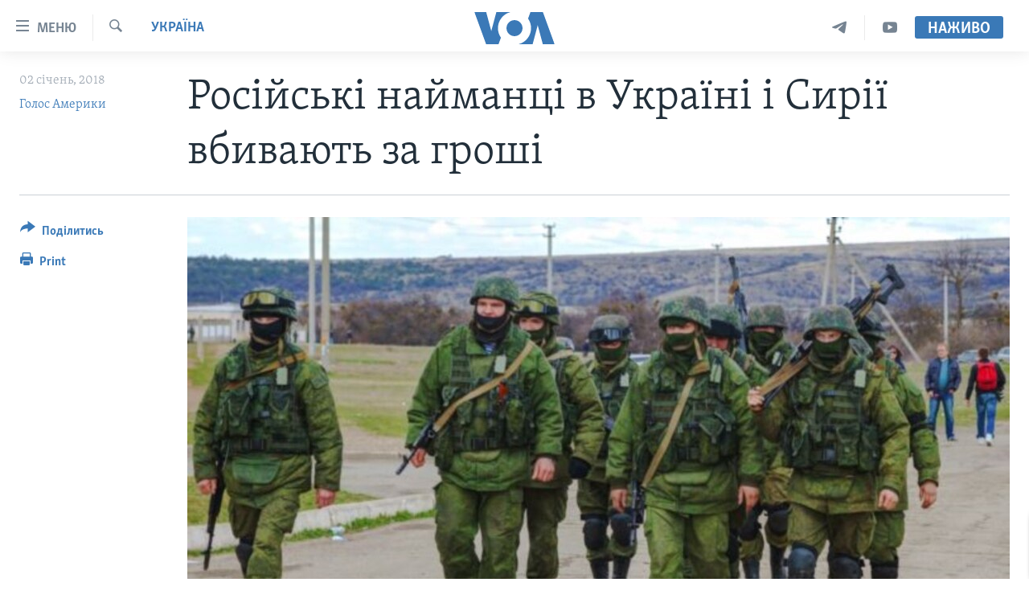

--- FILE ---
content_type: text/html; charset=utf-8
request_url: https://www.holosameryky.com/a/russian-fighters-in-donbas-and-syria/4189061.html
body_size: 17885
content:

<!DOCTYPE html>
<html lang="uk" dir="ltr" class="no-js">
<head>
<link href="/Content/responsive/VOA/uk-UA/VOA-uk-UA.css?&amp;av=0.0.0.0&amp;cb=306" rel="stylesheet"/>
<script src="https://tags.holosameryky.com/voa-pangea/prod/utag.sync.js"></script> <script type='text/javascript' src='https://www.youtube.com/iframe_api' async></script>
<script type="text/javascript">
//a general 'js' detection, must be on top level in <head>, due to CSS performance
document.documentElement.className = "js";
var cacheBuster = "306";
var appBaseUrl = "/";
var imgEnhancerBreakpoints = [0, 144, 256, 408, 650, 1023, 1597];
var isLoggingEnabled = false;
var isPreviewPage = false;
var isLivePreviewPage = false;
if (!isPreviewPage) {
window.RFE = window.RFE || {};
window.RFE.cacheEnabledByParam = window.location.href.indexOf('nocache=1') === -1;
const url = new URL(window.location.href);
const params = new URLSearchParams(url.search);
// Remove the 'nocache' parameter
params.delete('nocache');
// Update the URL without the 'nocache' parameter
url.search = params.toString();
window.history.replaceState(null, '', url.toString());
} else {
window.addEventListener('load', function() {
const links = window.document.links;
for (let i = 0; i < links.length; i++) {
links[i].href = '#';
links[i].target = '_self';
}
})
}
var pwaEnabled = false;
var swCacheDisabled;
</script>
<meta charset="utf-8" />
<title>Російські найманці в Україні і Сирії вбивають за гроші</title>
<meta name="description" content="На сході України проти російських військ та підтримуваних ними сепаратистів борються військові українських збройних сил, які знають, що захищають свою батьківщину. Щодо ворожих бойовиків – справа не проста. По російському боці, ті, хто прийшов на Донбас зі зброєю, це, значною мірою, найманці,..." />
<meta name="keywords" content="Актуально, Світ, Україна, Голос Америки, Українська служба, Сирія, агресія, Донбас, наймаці" />
<meta name="viewport" content="width=device-width, initial-scale=1.0" />
<meta http-equiv="X-UA-Compatible" content="IE=edge" />
<meta name="robots" content="max-image-preview:large"><meta property="fb:pages" content="127622183939174" />
<meta name="msvalidate.01" content="3286EE554B6F672A6F2E608C02343C0E" />
<meta name="yandex-verification" content="625440aa96ccf0ee" />
<link href="https://www.holosameryky.com/a/russian-fighters-in-donbas-and-syria/4189061.html" rel="canonical" />
<meta name="apple-mobile-web-app-title" content="Голос Америки" />
<meta name="apple-mobile-web-app-status-bar-style" content="black" />
<meta name="apple-itunes-app" content="app-id=632618796, app-argument=//4189061.ltr" />
<meta content="Російські найманці в Україні і Сирії вбивають за гроші" property="og:title" />
<meta content="На сході України проти російських військ та підтримуваних ними сепаратистів борються військові українських збройних сил, які знають, що захищають свою батьківщину. Щодо ворожих бойовиків – справа не проста. По російському боці, ті, хто прийшов на Донбас зі зброєю, це, значною мірою, найманці,..." property="og:description" />
<meta content="article" property="og:type" />
<meta content="https://www.holosameryky.com/a/russian-fighters-in-donbas-and-syria/4189061.html" property="og:url" />
<meta content="Голос Америки Українською" property="og:site_name" />
<meta content="https://www.facebook.com/holosameryky/" property="article:publisher" />
<meta content="https://gdb.voanews.com/61a4f798-3d14-465c-aa2a-41556e95a1bc_w1200_h630.jpg" property="og:image" />
<meta content="1200" property="og:image:width" />
<meta content="630" property="og:image:height" />
<meta content="227044984370662" property="fb:app_id" />
<meta content="Голос Америки" name="Author" />
<meta content="summary_large_image" name="twitter:card" />
<meta content="@chastime" name="twitter:site" />
<meta content="https://gdb.voanews.com/61a4f798-3d14-465c-aa2a-41556e95a1bc_w1200_h630.jpg" name="twitter:image" />
<meta content="Російські найманці в Україні і Сирії вбивають за гроші" name="twitter:title" />
<meta content="На сході України проти російських військ та підтримуваних ними сепаратистів борються військові українських збройних сил, які знають, що захищають свою батьківщину. Щодо ворожих бойовиків – справа не проста. По російському боці, ті, хто прийшов на Донбас зі зброєю, це, значною мірою, найманці,..." name="twitter:description" />
<link rel="amphtml" href="https://www.holosameryky.com/amp/russian-fighters-in-donbas-and-syria/4189061.html" />
<script type="application/ld+json">{"articleSection":"Україна","isAccessibleForFree":true,"headline":"Російські найманці в Україні і Сирії вбивають за гроші","inLanguage":"uk-UA","keywords":"Актуально, Світ, Україна, Голос Америки, Українська служба, Сирія, агресія, Донбас, наймаці","author":{"@type":"Person","url":"https://www.holosameryky.com/author/голос-америки/ptuqv","description":"Голос Америки (VOA) надає новини та інформацію більш ніж 40 мовами. VOA, за оцінками, охоплює аудиторію у понад 326 мільйонів людей щотижня. Статті авторства Голос Америки є результатом роботи декількох журналістів і можуть містити інформацію новинних агенцій.","image":{"@type":"ImageObject","url":"https://gdb.voanews.com/01000000-0aff-0242-d892-08dc51a3d9ee.jpg"},"name":"Голос Америки"},"datePublished":"2018-01-02 18:26:29Z","dateModified":"2018-01-02 18:26:29Z","publisher":{"logo":{"width":512,"height":220,"@type":"ImageObject","url":"https://www.holosameryky.com/Content/responsive/VOA/uk-UA/img/logo.png"},"@type":"NewsMediaOrganization","url":"https://www.holosameryky.com","sameAs":["https://www.facebook.com/holosameryky/","https://twitter.com/holosameryky","https://www.youtube.com/user/holosameryky","https://www.instagram.com/holosameryky/","https://t.me/holosameryky"],"name":"Голос Америки Українською","alternateName":"Голос Америки Українською"},"@context":"https://schema.org","@type":"NewsArticle","mainEntityOfPage":"https://www.holosameryky.com/a/russian-fighters-in-donbas-and-syria/4189061.html","url":"https://www.holosameryky.com/a/russian-fighters-in-donbas-and-syria/4189061.html","description":"На сході України проти російських військ та підтримуваних ними сепаратистів борються військові українських збройних сил, які знають, що захищають свою батьківщину. Щодо ворожих бойовиків – справа не проста. По російському боці, ті, хто прийшов на Донбас зі зброєю, це, значною мірою, найманці,...","image":{"width":1080,"height":608,"@type":"ImageObject","url":"https://gdb.voanews.com/61a4f798-3d14-465c-aa2a-41556e95a1bc_w1080_h608.jpg"},"name":"Російські найманці в Україні і Сирії вбивають за гроші"}</script>
<script src="/Scripts/responsive/infographics.b?v=dVbZ-Cza7s4UoO3BqYSZdbxQZVF4BOLP5EfYDs4kqEo1&amp;av=0.0.0.0&amp;cb=306"></script>
<script src="/Scripts/responsive/loader.b?v=Q26XNwrL6vJYKjqFQRDnx01Lk2pi1mRsuLEaVKMsvpA1&amp;av=0.0.0.0&amp;cb=306"></script>
<link rel="icon" type="image/svg+xml" href="/Content/responsive/VOA/img/webApp/favicon.svg" />
<link rel="alternate icon" href="/Content/responsive/VOA/img/webApp/favicon.ico" />
<link rel="apple-touch-icon" sizes="152x152" href="/Content/responsive/VOA/img/webApp/ico-152x152.png" />
<link rel="apple-touch-icon" sizes="144x144" href="/Content/responsive/VOA/img/webApp/ico-144x144.png" />
<link rel="apple-touch-icon" sizes="114x114" href="/Content/responsive/VOA/img/webApp/ico-114x114.png" />
<link rel="apple-touch-icon" sizes="72x72" href="/Content/responsive/VOA/img/webApp/ico-72x72.png" />
<link rel="apple-touch-icon-precomposed" href="/Content/responsive/VOA/img/webApp/ico-57x57.png" />
<link rel="icon" sizes="192x192" href="/Content/responsive/VOA/img/webApp/ico-192x192.png" />
<link rel="icon" sizes="128x128" href="/Content/responsive/VOA/img/webApp/ico-128x128.png" />
<meta name="msapplication-TileColor" content="#ffffff" />
<meta name="msapplication-TileImage" content="/Content/responsive/VOA/img/webApp/ico-144x144.png" />
<link rel="alternate" type="application/rss+xml" title="VOA - Top Stories [RSS]" href="/api/" />
<link rel="sitemap" type="application/rss+xml" href="/sitemap.xml" />
</head>
<body class=" nav-no-loaded cc_theme pg-article print-lay-article js-category-to-nav nojs-images ">
<script type="text/javascript" >
var analyticsData = {url:"https://www.holosameryky.com/a/russian-fighters-in-donbas-and-syria/4189061.html",property_id:"489",article_uid:"4189061",page_title:"Російські найманці в Україні і Сирії вбивають за гроші",page_type:"article",content_type:"article",subcontent_type:"article",last_modified:"2018-01-02 18:26:29Z",pub_datetime:"2018-01-02 18:26:29Z",pub_year:"2018",pub_month:"01",pub_day:"02",pub_hour:"18",pub_weekday:"Tuesday",section:"україна",english_section:"ukrayina",byline:"Голос Америки",categories:"aktualno,svit,ukrayina",tags:"голос америки;українська служба;сирія;агресія;донбас;наймаці",domain:"www.holosameryky.com",language:"Ukrainian",language_service:"VOA Ukrainian",platform:"web",copied:"no",copied_article:"",copied_title:"",runs_js:"Yes",cms_release:"8.44.0.0.306",enviro_type:"prod",slug:"russian-fighters-in-donbas-and-syria",entity:"VOA",short_language_service:"UKR",platform_short:"W",page_name:"Російські найманці в Україні і Сирії вбивають за гроші"};
</script>
<noscript><iframe src="https://www.googletagmanager.com/ns.html?id=GTM-N8MP7P" height="0" width="0" style="display:none;visibility:hidden"></iframe></noscript><script type="text/javascript" data-cookiecategory="analytics">
var gtmEventObject = Object.assign({}, analyticsData, {event: 'page_meta_ready'});window.dataLayer = window.dataLayer || [];window.dataLayer.push(gtmEventObject);
if (top.location === self.location) { //if not inside of an IFrame
var renderGtm = "true";
if (renderGtm === "true") {
(function(w,d,s,l,i){w[l]=w[l]||[];w[l].push({'gtm.start':new Date().getTime(),event:'gtm.js'});var f=d.getElementsByTagName(s)[0],j=d.createElement(s),dl=l!='dataLayer'?'&l='+l:'';j.async=true;j.src='//www.googletagmanager.com/gtm.js?id='+i+dl;f.parentNode.insertBefore(j,f);})(window,document,'script','dataLayer','GTM-N8MP7P');
}
}
</script>
<!--Analytics tag js version start-->
<script type="text/javascript" data-cookiecategory="analytics">
var utag_data = Object.assign({}, analyticsData, {});
if(typeof(TealiumTagFrom)==='function' && typeof(TealiumTagSearchKeyword)==='function') {
var utag_from=TealiumTagFrom();var utag_searchKeyword=TealiumTagSearchKeyword();
if(utag_searchKeyword!=null && utag_searchKeyword!=='' && utag_data["search_keyword"]==null) utag_data["search_keyword"]=utag_searchKeyword;if(utag_from!=null && utag_from!=='') utag_data["from"]=TealiumTagFrom();}
if(window.top!== window.self&&utag_data.page_type==="snippet"){utag_data.page_type = 'iframe';}
try{if(window.top!==window.self&&window.self.location.hostname===window.top.location.hostname){utag_data.platform = 'self-embed';utag_data.platform_short = 'se';}}catch(e){if(window.top!==window.self&&window.self.location.search.includes("platformType=self-embed")){utag_data.platform = 'cross-promo';utag_data.platform_short = 'cp';}}
(function(a,b,c,d){ a="https://tags.holosameryky.com/voa-pangea/prod/utag.js"; b=document;c="script";d=b.createElement(c);d.src=a;d.type="text/java"+c;d.async=true; a=b.getElementsByTagName(c)[0];a.parentNode.insertBefore(d,a); })();
</script>
<!--Analytics tag js version end-->
<!-- Analytics tag management NoScript -->
<noscript>
<img style="position: absolute; border: none;" src="https://ssc.holosameryky.com/b/ss/bbgprod,bbgentityvoa/1/G.4--NS/1677953116?pageName=voa%3aukr%3aw%3aarticle%3a%d0%a0%d0%be%d1%81%d1%96%d0%b9%d1%81%d1%8c%d0%ba%d1%96%20%d0%bd%d0%b0%d0%b9%d0%bc%d0%b0%d0%bd%d1%86%d1%96%20%d0%b2%20%d0%a3%d0%ba%d1%80%d0%b0%d1%97%d0%bd%d1%96%20%d1%96%20%d0%a1%d0%b8%d1%80%d1%96%d1%97%20%d0%b2%d0%b1%d0%b8%d0%b2%d0%b0%d1%8e%d1%82%d1%8c%20%d0%b7%d0%b0%20%d0%b3%d1%80%d0%be%d1%88%d1%96&amp;c6=%d0%a0%d0%be%d1%81%d1%96%d0%b9%d1%81%d1%8c%d0%ba%d1%96%20%d0%bd%d0%b0%d0%b9%d0%bc%d0%b0%d0%bd%d1%86%d1%96%20%d0%b2%20%d0%a3%d0%ba%d1%80%d0%b0%d1%97%d0%bd%d1%96%20%d1%96%20%d0%a1%d0%b8%d1%80%d1%96%d1%97%20%d0%b2%d0%b1%d0%b8%d0%b2%d0%b0%d1%8e%d1%82%d1%8c%20%d0%b7%d0%b0%20%d0%b3%d1%80%d0%be%d1%88%d1%96&amp;v36=8.44.0.0.306&amp;v6=D=c6&amp;g=https%3a%2f%2fwww.holosameryky.com%2fa%2frussian-fighters-in-donbas-and-syria%2f4189061.html&amp;c1=D=g&amp;v1=D=g&amp;events=event1,event52&amp;c16=voa%20ukrainian&amp;v16=D=c16&amp;c5=ukrayina&amp;v5=D=c5&amp;ch=%d0%a3%d0%ba%d1%80%d0%b0%d1%97%d0%bd%d0%b0&amp;c15=ukrainian&amp;v15=D=c15&amp;c4=article&amp;v4=D=c4&amp;c14=4189061&amp;v14=D=c14&amp;v20=no&amp;c17=web&amp;v17=D=c17&amp;mcorgid=518abc7455e462b97f000101%40adobeorg&amp;server=www.holosameryky.com&amp;pageType=D=c4&amp;ns=bbg&amp;v29=D=server&amp;v25=voa&amp;v30=489&amp;v105=D=User-Agent " alt="analytics" width="1" height="1" /></noscript>
<!-- End of Analytics tag management NoScript -->
<!--*** Accessibility links - For ScreenReaders only ***-->
<section>
<div class="sr-only">
<h2>Спеціальні потреби</h2>
<ul>
<li><a href="#content" data-disable-smooth-scroll="1">Перейти до матеріалу</a></li>
<li><a href="#navigation" data-disable-smooth-scroll="1">Перейти до меню сторінки</a></li>
<li><a href="#txtHeaderSearch" data-disable-smooth-scroll="1">Перейти до Пошуку</a></li>
</ul>
</div>
</section>
<div dir="ltr">
<div id="page">
<aside>
<div class="c-lightbox overlay-modal">
<div class="c-lightbox__intro">
<h2 class="c-lightbox__intro-title"></h2>
<button class="btn btn--rounded c-lightbox__btn c-lightbox__intro-next" title="Наступний">
<span class="ico ico--rounded ico-chevron-forward"></span>
<span class="sr-only">Наступний</span>
</button>
</div>
<div class="c-lightbox__nav">
<button class="btn btn--rounded c-lightbox__btn c-lightbox__btn--close" title="Закрити">
<span class="ico ico--rounded ico-close"></span>
<span class="sr-only">Закрити</span>
</button>
<button class="btn btn--rounded c-lightbox__btn c-lightbox__btn--prev" title="Попередній">
<span class="ico ico--rounded ico-chevron-backward"></span>
<span class="sr-only">Попередній</span>
</button>
<button class="btn btn--rounded c-lightbox__btn c-lightbox__btn--next" title="Наступний">
<span class="ico ico--rounded ico-chevron-forward"></span>
<span class="sr-only">Наступний</span>
</button>
</div>
<div class="c-lightbox__content-wrap">
<figure class="c-lightbox__content">
<span class="c-spinner c-spinner--lightbox">
<img src="/Content/responsive/img/player-spinner.png"
alt="please wait"
title="please wait" />
</span>
<div class="c-lightbox__img">
<div class="thumb">
<img src="" alt="" />
</div>
</div>
<figcaption>
<div class="c-lightbox__info c-lightbox__info--foot">
<span class="c-lightbox__counter"></span>
<span class="caption c-lightbox__caption"></span>
</div>
</figcaption>
</figure>
</div>
<div class="hidden">
<div class="content-advisory__box content-advisory__box--lightbox">
<span class="content-advisory__box-text">This image contains sensitive content which some people may find offensive or disturbing.</span>
<button class="btn btn--transparent content-advisory__box-btn m-t-md" value="text" type="button">
<span class="btn__text">
Click to reveal
</span>
</button>
</div>
</div>
</div>
<div class="print-dialogue">
<div class="container">
<h3 class="print-dialogue__title section-head">Print Options:</h3>
<div class="print-dialogue__opts">
<ul class="print-dialogue__opt-group">
<li class="form__group form__group--checkbox">
<input class="form__check " id="checkboxImages" name="checkboxImages" type="checkbox" checked="checked" />
<label for="checkboxImages" class="form__label m-t-md">Images</label>
</li>
<li class="form__group form__group--checkbox">
<input class="form__check " id="checkboxMultimedia" name="checkboxMultimedia" type="checkbox" checked="checked" />
<label for="checkboxMultimedia" class="form__label m-t-md">Multimedia</label>
</li>
</ul>
<ul class="print-dialogue__opt-group">
<li class="form__group form__group--checkbox">
<input class="form__check " id="checkboxEmbedded" name="checkboxEmbedded" type="checkbox" checked="checked" />
<label for="checkboxEmbedded" class="form__label m-t-md">Embedded Content</label>
</li>
<li class="hidden">
<input class="form__check " id="checkboxComments" name="checkboxComments" type="checkbox" />
<label for="checkboxComments" class="form__label m-t-md">Comments</label>
</li>
</ul>
</div>
<div class="print-dialogue__buttons">
<button class="btn btn--secondary close-button" type="button" title="Скасувати">
<span class="btn__text ">Скасувати</span>
</button>
<button class="btn btn-cust-print m-l-sm" type="button" title="Print">
<span class="btn__text ">Print</span>
</button>
</div>
</div>
</div>
<div class="ctc-message pos-fix">
<div class="ctc-message__inner">Link has been copied to clipboard</div>
</div>
</aside>
<div class="hdr-20 hdr-20--big">
<div class="hdr-20__inner">
<div class="hdr-20__max pos-rel">
<div class="hdr-20__side hdr-20__side--primary d-flex">
<label data-for="main-menu-ctrl" data-switcher-trigger="true" data-switch-target="main-menu-ctrl" class="burger hdr-trigger pos-rel trans-trigger" data-trans-evt="click" data-trans-id="menu">
<span class="ico ico-close hdr-trigger__ico hdr-trigger__ico--close burger__ico burger__ico--close"></span>
<span class="ico ico-menu hdr-trigger__ico hdr-trigger__ico--open burger__ico burger__ico--open"></span>
<span class="burger__label">Меню</span>
</label>
<div class="menu-pnl pos-fix trans-target" data-switch-target="main-menu-ctrl" data-trans-id="menu">
<div class="menu-pnl__inner">
<nav class="main-nav menu-pnl__item menu-pnl__item--first">
<ul class="main-nav__list accordeon" data-analytics-tales="false" data-promo-name="link" data-location-name="nav,secnav">
<li class="main-nav__item">
<a class="main-nav__item-name main-nav__item-name--link" href="https://www.holosameryky.com" title="Головна" >Головна</a>
</li>
<li class="main-nav__item accordeon__item" data-switch-target="menu-item-1296">
<label class="main-nav__item-name main-nav__item-name--label accordeon__control-label" data-switcher-trigger="true" data-for="menu-item-1296">
Актуально
<span class="ico ico-chevron-down main-nav__chev"></span>
</label>
<div class="main-nav__sub-list">
<a class="main-nav__item-name main-nav__item-name--link main-nav__item-name--sub" href="/p/7698.html" title="Світ" data-item-name="svit" >Світ</a>
<a class="main-nav__item-name main-nav__item-name--link main-nav__item-name--sub" href="/ssha" title="США" data-item-name="ssha" >США</a>
<a class="main-nav__item-name main-nav__item-name--link main-nav__item-name--sub" href="/ukrayina" title="Україна" data-item-name="ukrayina" >Україна</a>
<a class="main-nav__item-name main-nav__item-name--link main-nav__item-name--sub" href="/z/6974" title="Війна - це особисте" data-item-name="viyna-tse-osobyste" >Війна - це особисте</a>
<a class="main-nav__item-name main-nav__item-name--link main-nav__item-name--sub" href="/ukrayintsi-u-sviti" title="Українці у світі" data-item-name="ukrayintsi-u-sviti" >Українці у світі</a>
<a class="main-nav__item-name main-nav__item-name--link main-nav__item-name--sub" href="/nauka-i-tehnolohii" title="Наука" data-item-name="nauka-tehnolohii" >Наука</a>
<a class="main-nav__item-name main-nav__item-name--link main-nav__item-name--sub" href="/zdorovya" title="Здоров&#39;я" data-item-name="zdorovya" >Здоров&#39;я</a>
<a class="main-nav__item-name main-nav__item-name--link main-nav__item-name--sub" href="/kultura" title="Культура" data-item-name="kultura" >Культура</a>
<a class="main-nav__item-name main-nav__item-name--link main-nav__item-name--sub" href="/suspilstvo" title="Суспільство" data-item-name="suspilstvo" >Суспільство</a>
<a class="main-nav__item-name main-nav__item-name--link main-nav__item-name--sub" href="/ekonomika" title="Економіка" data-item-name="ekonomika" >Економіка</a>
<a class="main-nav__item-name main-nav__item-name--link main-nav__item-name--sub" href="/p/7710.html" title="Історії успіху українців" data-item-name="istorii-ispikhu-ukrayintsiv" >Історії успіху українців</a>
</div>
</li>
<li class="main-nav__item">
<a class="main-nav__item-name main-nav__item-name--link" href="/analityka" title="Аналітика" data-item-name="analityka" >Аналітика</a>
</li>
<li class="main-nav__item">
<a class="main-nav__item-name main-nav__item-name--link" href="/polityka-v-ssha" title="Політика в США" data-item-name="polityka-v-ssha" >Політика в США</a>
</li>
<li class="main-nav__item">
<a class="main-nav__item-name main-nav__item-name--link" href="/administratsiya-prezydenta-trampa" title="Адміністрація президента Трампа: перші 100 днів" data-item-name="administratsiya prezydenta trampa" >Адміністрація президента Трампа: перші 100 днів</a>
</li>
<li class="main-nav__item">
<a class="main-nav__item-name main-nav__item-name--link" href="/ukrayintsi-u-sviti" title="Українці в Америці" data-item-name="ukrayintsi-u-sviti" >Українці в Америці</a>
</li>
<li class="main-nav__item">
<a class="main-nav__item-name main-nav__item-name--link" href="/ukrayina" title="УКРАЇНА" data-item-name="ukrayina" >УКРАЇНА</a>
</li>
<li class="main-nav__item">
<a class="main-nav__item-name main-nav__item-name--link" href="/intervyu" title="Інтерв&#39;ю" data-item-name="interview" >Інтерв&#39;ю</a>
</li>
<li class="main-nav__item">
<a class="main-nav__item-name main-nav__item-name--link" href="/borotba-z-dezinformatsiyeyu" title="БОРОТЬБА З ДЕЗІНФОРМАЦІЄЮ" data-item-name="borotba-z-dezinformatsiyeyu" >БОРОТЬБА З ДЕЗІНФОРМАЦІЄЮ</a>
</li>
<li class="main-nav__item">
<a class="main-nav__item-name main-nav__item-name--link" href="/z/1686" title="Відео" data-item-name="video" >Відео</a>
</li>
<li class="main-nav__item accordeon__item" data-switch-target="menu-item-1295">
<label class="main-nav__item-name main-nav__item-name--label accordeon__control-label" data-switcher-trigger="true" data-for="menu-item-1295">
Телепрограми
<span class="ico ico-chevron-down main-nav__chev"></span>
</label>
<div class="main-nav__sub-list">
<a class="main-nav__item-name main-nav__item-name--link main-nav__item-name--sub" href="/z/1684" title="Час-Time" data-item-name="chastime" >Час-Time</a>
<a class="main-nav__item-name main-nav__item-name--link main-nav__item-name--sub" href="/z/6960" title="Брифінг Голосу Америки" data-item-name="bryfing-holosu-ameryky" >Брифінг Голосу Америки</a>
<a class="main-nav__item-name main-nav__item-name--link main-nav__item-name--sub" href="/z/4124" title="Студія Вашингтон" data-item-name="studiya-vashyngton" >Студія Вашингтон</a>
<a class="main-nav__item-name main-nav__item-name--link main-nav__item-name--sub" href="/z/1685" title="Вікно в Америку" data-item-name="vikno-v-ameryku" >Вікно в Америку</a>
<a class="main-nav__item-name main-nav__item-name--link main-nav__item-name--sub" href="/z/4601" title="Прайм-Тайм" data-item-name="tv-programs-prime-time" >Прайм-Тайм</a>
<a class="main-nav__item-name main-nav__item-name--link main-nav__item-name--sub" href="/p/7067.html" title="Погляд з Вашингтона" data-item-name="election-ukraine" >Погляд з Вашингтона</a>
</div>
</li>
<li class="main-nav__item">
<a class="main-nav__item-name main-nav__item-name--link" href="/z/7795" title="English" data-item-name="English" >English</a>
</li>
</ul>
</nav>
<div class="menu-pnl__item">
<a href="https://learningenglish.voanews.com/" class="menu-pnl__item-link" alt="Learning English">Learning English</a>
</div>
<div class="menu-pnl__item menu-pnl__item--social">
<h5 class="menu-pnl__sub-head">Ми в соцмережах</h5>
<a href="https://www.facebook.com/holosameryky/" title="Слідкуйте за нами на Facebook" data-analytics-text="follow_on_facebook" class="btn btn--rounded btn--social-inverted menu-pnl__btn js-social-btn btn-facebook" target="_blank" rel="noopener">
<span class="ico ico-facebook-alt ico--rounded"></span>
</a>
<a href="https://twitter.com/holosameryky" title="Слідкуйте за нами у Twitter" data-analytics-text="follow_on_twitter" class="btn btn--rounded btn--social-inverted menu-pnl__btn js-social-btn btn-twitter" target="_blank" rel="noopener">
<span class="ico ico-twitter ico--rounded"></span>
</a>
<a href="https://www.youtube.com/user/holosameryky" title="Слідкуйте за нами на Youtube" data-analytics-text="follow_on_youtube" class="btn btn--rounded btn--social-inverted menu-pnl__btn js-social-btn btn-youtube" target="_blank" rel="noopener">
<span class="ico ico-youtube ico--rounded"></span>
</a>
<a href="https://www.instagram.com/holosameryky/" title="Підписуйтесь на наш Інстаграм" data-analytics-text="follow_on_instagram" class="btn btn--rounded btn--social-inverted menu-pnl__btn js-social-btn btn-instagram" target="_blank" rel="noopener">
<span class="ico ico-instagram ico--rounded"></span>
</a>
<a href="https://t.me/holosameryky" title="Підпишіться на наш Telegram" data-analytics-text="follow_on_telegram" class="btn btn--rounded btn--social-inverted menu-pnl__btn js-social-btn btn-telegram" target="_blank" rel="noopener">
<span class="ico ico-telegram ico--rounded"></span>
</a>
</div>
<div class="menu-pnl__item">
<a href="/navigation/allsites" class="menu-pnl__item-link">
<span class="ico ico-languages "></span>
Мови
</a>
</div>
</div>
</div>
<label data-for="top-search-ctrl" data-switcher-trigger="true" data-switch-target="top-search-ctrl" class="top-srch-trigger hdr-trigger">
<span class="ico ico-close hdr-trigger__ico hdr-trigger__ico--close top-srch-trigger__ico top-srch-trigger__ico--close"></span>
<span class="ico ico-search hdr-trigger__ico hdr-trigger__ico--open top-srch-trigger__ico top-srch-trigger__ico--open"></span>
</label>
<div class="srch-top srch-top--in-header" data-switch-target="top-search-ctrl">
<div class="container">
<form action="/s" class="srch-top__form srch-top__form--in-header" id="form-topSearchHeader" method="get" role="search"><label for="txtHeaderSearch" class="sr-only">Пошук</label>
<input type="text" id="txtHeaderSearch" name="k" placeholder="шукати текст ..." accesskey="s" value="" class="srch-top__input analyticstag-event" onkeydown="if (event.keyCode === 13) { FireAnalyticsTagEventOnSearch('search', $dom.get('#txtHeaderSearch')[0].value) }" />
<button title="Пошук" type="submit" class="btn btn--top-srch analyticstag-event" onclick="FireAnalyticsTagEventOnSearch('search', $dom.get('#txtHeaderSearch')[0].value) ">
<span class="ico ico-search"></span>
</button></form>
</div>
</div>
<a href="/" class="main-logo-link">
<img src="/Content/responsive/VOA/uk-UA/img/logo-compact.svg" class="main-logo main-logo--comp" alt="site logo">
<img src="/Content/responsive/VOA/uk-UA/img/logo.svg" class="main-logo main-logo--big" alt="site logo">
</a>
</div>
<div class="hdr-20__side hdr-20__side--secondary d-flex">
<a href="https://www.youtube.com/c/holosameryky" title="YouTube" class="hdr-20__secondary-item" data-item-name="custom1">
<span class="ico-custom ico-custom--1 hdr-20__secondary-icon"></span>
</a>
<a href="https://t.me/holosameryky" title="Telegram" class="hdr-20__secondary-item" data-item-name="custom2">
<span class="ico-custom ico-custom--2 hdr-20__secondary-icon"></span>
</a>
<a href="/s" title="Пошук" class="hdr-20__secondary-item hdr-20__secondary-item--search" data-item-name="search">
<span class="ico ico-search hdr-20__secondary-icon hdr-20__secondary-icon--search"></span>
</a>
<div class="hdr-20__secondary-item live-b-drop">
<div class="live-b-drop__off">
<a href="/live" class="live-b-drop__link" title="Наживо" data-item-name="live">
<span class="badge badge--live-btn badge--live-btn-off">
Наживо
</span>
</a>
</div>
<div class="live-b-drop__on hidden">
<label data-for="live-ctrl" data-switcher-trigger="true" data-switch-target="live-ctrl" class="live-b-drop__label pos-rel">
<span class="badge badge--live badge--live-btn">
Наживо
</span>
<span class="ico ico-close live-b-drop__label-ico live-b-drop__label-ico--close"></span>
</label>
<div class="live-b-drop__panel" id="targetLivePanelDiv" data-switch-target="live-ctrl"></div>
</div>
</div>
<div class="srch-bottom">
<form action="/s" class="srch-bottom__form d-flex" id="form-bottomSearch" method="get" role="search"><label for="txtSearch" class="sr-only">Пошук</label>
<input type="search" id="txtSearch" name="k" placeholder="шукати текст ..." accesskey="s" value="" class="srch-bottom__input analyticstag-event" onkeydown="if (event.keyCode === 13) { FireAnalyticsTagEventOnSearch('search', $dom.get('#txtSearch')[0].value) }" />
<button title="Пошук" type="submit" class="btn btn--bottom-srch analyticstag-event" onclick="FireAnalyticsTagEventOnSearch('search', $dom.get('#txtSearch')[0].value) ">
<span class="ico ico-search"></span>
</button></form>
</div>
</div>
<img src="/Content/responsive/VOA/uk-UA/img/logo-print.gif" class="logo-print" alt="site logo">
<img src="/Content/responsive/VOA/uk-UA/img/logo-print_color.png" class="logo-print logo-print--color" alt="site logo">
</div>
</div>
</div>
<script>
if (document.body.className.indexOf('pg-home') > -1) {
var nav2In = document.querySelector('.hdr-20__inner');
var nav2Sec = document.querySelector('.hdr-20__side--secondary');
var secStyle = window.getComputedStyle(nav2Sec);
if (nav2In && window.pageYOffset < 150 && secStyle['position'] !== 'fixed') {
nav2In.classList.add('hdr-20__inner--big')
}
}
</script>
<div class="c-hlights c-hlights--breaking c-hlights--no-item" data-hlight-display="mobile,desktop">
<div class="c-hlights__wrap container p-0">
<div class="c-hlights__nav">
<a role="button" href="#" title="Попередній">
<span class="ico ico-chevron-backward m-0"></span>
<span class="sr-only">Попередній</span>
</a>
<a role="button" href="#" title="Наступний">
<span class="ico ico-chevron-forward m-0"></span>
<span class="sr-only">Наступний</span>
</a>
</div>
<span class="c-hlights__label">
<span class="">Breaking News</span>
<span class="switcher-trigger">
<label data-for="more-less-1" data-switcher-trigger="true" class="switcher-trigger__label switcher-trigger__label--more p-b-0" title="Показати більше">
<span class="ico ico-chevron-down"></span>
</label>
<label data-for="more-less-1" data-switcher-trigger="true" class="switcher-trigger__label switcher-trigger__label--less p-b-0" title="Показати менше">
<span class="ico ico-chevron-up"></span>
</label>
</span>
</span>
<ul class="c-hlights__items switcher-target" data-switch-target="more-less-1">
</ul>
</div>
</div> <div id="content">
<main class="container">
<div class="hdr-container">
<div class="row">
<div class="col-category col-xs-12 col-md-2 pull-left"> <div class="category js-category">
<a class="" href="/z/1681">Україна</a> </div>
</div><div class="col-title col-xs-12 col-md-10 pull-right"> <h1 class="title pg-title">
Російські найманці в Україні і Сирії вбивають за гроші
</h1>
</div><div class="col-publishing-details col-xs-12 col-sm-12 col-md-2 pull-left"> <div class="publishing-details ">
<div class="published">
<span class="date" >
<time pubdate="pubdate" datetime="2018-01-02T20:26:29+02:00">
02 січень, 2018
</time>
</span>
</div>
<div class="links">
<ul class="links__list links__list--column">
<li class="links__item">
<a class="links__item-link" href="/author/голос-америки/ptuqv" title="Голос Америки">Голос Америки</a>
</li>
</ul>
</div>
</div>
</div><div class="col-lg-12 separator"> <div class="separator">
<hr class="title-line" />
</div>
</div><div class="col-multimedia col-xs-12 col-md-10 pull-right"> <div class="cover-media">
<figure class="media-image js-media-expand">
<div class="img-wrap">
<div class="thumb thumb16_9">
<img src="https://gdb.voanews.com/61a4f798-3d14-465c-aa2a-41556e95a1bc_w250_r1_s.jpg" alt="Російські солдати" />
</div>
</div>
<figcaption>
<span class="caption">Російські солдати</span>
</figcaption>
</figure>
</div>
</div><div class="col-xs-12 col-md-2 pull-left article-share pos-rel"> <div class="share--box">
<div class="sticky-share-container" style="display:none">
<div class="container">
<a href="https://www.holosameryky.com" id="logo-sticky-share">&nbsp;</a>
<div class="pg-title pg-title--sticky-share">
Російські найманці в Україні і Сирії вбивають за гроші
</div>
<div class="sticked-nav-actions">
<!--This part is for sticky navigation display-->
<p class="buttons link-content-sharing p-0 ">
<button class="btn btn--link btn-content-sharing p-t-0 " id="btnContentSharing" value="text" role="Button" type="" title="Інші варіанти поділитись">
<span class="ico ico-share ico--l"></span>
<span class="btn__text ">
Поділитись
</span>
</button>
</p>
<aside class="content-sharing js-content-sharing js-content-sharing--apply-sticky content-sharing--sticky"
role="complementary"
data-share-url="https://www.holosameryky.com/a/russian-fighters-in-donbas-and-syria/4189061.html" data-share-title="Російські найманці в Україні і Сирії вбивають за гроші" data-share-text="">
<div class="content-sharing__popover">
<h6 class="content-sharing__title">Поділитись</h6>
<button href="#close" id="btnCloseSharing" class="btn btn--text-like content-sharing__close-btn">
<span class="ico ico-close ico--l"></span>
</button>
<ul class="content-sharing__list">
<li class="content-sharing__item">
<div class="ctc ">
<input type="text" class="ctc__input" readonly="readonly">
<a href="" js-href="https://www.holosameryky.com/a/russian-fighters-in-donbas-and-syria/4189061.html" class="content-sharing__link ctc__button">
<span class="ico ico-copy-link ico--rounded ico--s"></span>
<span class="content-sharing__link-text">Copy link</span>
</a>
</div>
</li>
<li class="content-sharing__item">
<a href="https://facebook.com/sharer.php?u=https%3a%2f%2fwww.holosameryky.com%2fa%2frussian-fighters-in-donbas-and-syria%2f4189061.html"
data-analytics-text="share_on_facebook"
title="Facebook" target="_blank"
class="content-sharing__link js-social-btn">
<span class="ico ico-facebook ico--rounded ico--s"></span>
<span class="content-sharing__link-text">Facebook</span>
</a>
</li>
<li class="content-sharing__item">
<a href="https://twitter.com/share?url=https%3a%2f%2fwww.holosameryky.com%2fa%2frussian-fighters-in-donbas-and-syria%2f4189061.html&amp;text=%d0%a0%d0%be%d1%81%d1%96%d0%b9%d1%81%d1%8c%d0%ba%d1%96+%d0%bd%d0%b0%d0%b9%d0%bc%d0%b0%d0%bd%d1%86%d1%96+%d0%b2+%d0%a3%d0%ba%d1%80%d0%b0%d1%97%d0%bd%d1%96+%d1%96+%d0%a1%d0%b8%d1%80%d1%96%d1%97+%d0%b2%d0%b1%d0%b8%d0%b2%d0%b0%d1%8e%d1%82%d1%8c+%d0%b7%d0%b0+%d0%b3%d1%80%d0%be%d1%88%d1%96"
data-analytics-text="share_on_twitter"
title="Twitter" target="_blank"
class="content-sharing__link js-social-btn">
<span class="ico ico-twitter ico--rounded ico--s"></span>
<span class="content-sharing__link-text">Twitter</span>
</a>
</li>
<li class="content-sharing__item">
<a href="https://telegram.me/share/url?url=https%3a%2f%2fwww.holosameryky.com%2fa%2frussian-fighters-in-donbas-and-syria%2f4189061.html"
data-analytics-text="share_on_telegram"
title="Telegram" target="_blank"
class="content-sharing__link js-social-btn">
<span class="ico ico-telegram ico--rounded ico--s"></span>
<span class="content-sharing__link-text">Telegram</span>
</a>
</li>
<li class="content-sharing__item visible-xs-inline-block visible-sm-inline-block">
<a href="viber://forward?text=https%3a%2f%2fwww.holosameryky.com%2fa%2frussian-fighters-in-donbas-and-syria%2f4189061.html"
data-analytics-text="share_on_viber"
title="Viber" target="_blank"
class="content-sharing__link js-social-btn">
<span class="ico ico-viber ico--rounded ico--s"></span>
<span class="content-sharing__link-text">Viber</span>
</a>
</li>
<li class="content-sharing__item">
<a href="mailto:?body=https%3a%2f%2fwww.holosameryky.com%2fa%2frussian-fighters-in-donbas-and-syria%2f4189061.html&amp;subject=Російські найманці в Україні і Сирії вбивають за гроші"
title="Email"
class="content-sharing__link ">
<span class="ico ico-email ico--rounded ico--s"></span>
<span class="content-sharing__link-text">Email</span>
</a>
</li>
</ul>
</div>
</aside>
</div>
</div>
</div>
<div class="links">
<p class="buttons link-content-sharing p-0 ">
<button class="btn btn--link btn-content-sharing p-t-0 " id="btnContentSharing" value="text" role="Button" type="" title="Інші варіанти поділитись">
<span class="ico ico-share ico--l"></span>
<span class="btn__text ">
Поділитись
</span>
</button>
</p>
<aside class="content-sharing js-content-sharing " role="complementary"
data-share-url="https://www.holosameryky.com/a/russian-fighters-in-donbas-and-syria/4189061.html" data-share-title="Російські найманці в Україні і Сирії вбивають за гроші" data-share-text="">
<div class="content-sharing__popover">
<h6 class="content-sharing__title">Поділитись</h6>
<button href="#close" id="btnCloseSharing" class="btn btn--text-like content-sharing__close-btn">
<span class="ico ico-close ico--l"></span>
</button>
<ul class="content-sharing__list">
<li class="content-sharing__item">
<div class="ctc ">
<input type="text" class="ctc__input" readonly="readonly">
<a href="" js-href="https://www.holosameryky.com/a/russian-fighters-in-donbas-and-syria/4189061.html" class="content-sharing__link ctc__button">
<span class="ico ico-copy-link ico--rounded ico--l"></span>
<span class="content-sharing__link-text">Copy link</span>
</a>
</div>
</li>
<li class="content-sharing__item">
<a href="https://facebook.com/sharer.php?u=https%3a%2f%2fwww.holosameryky.com%2fa%2frussian-fighters-in-donbas-and-syria%2f4189061.html"
data-analytics-text="share_on_facebook"
title="Facebook" target="_blank"
class="content-sharing__link js-social-btn">
<span class="ico ico-facebook ico--rounded ico--l"></span>
<span class="content-sharing__link-text">Facebook</span>
</a>
</li>
<li class="content-sharing__item">
<a href="https://twitter.com/share?url=https%3a%2f%2fwww.holosameryky.com%2fa%2frussian-fighters-in-donbas-and-syria%2f4189061.html&amp;text=%d0%a0%d0%be%d1%81%d1%96%d0%b9%d1%81%d1%8c%d0%ba%d1%96+%d0%bd%d0%b0%d0%b9%d0%bc%d0%b0%d0%bd%d1%86%d1%96+%d0%b2+%d0%a3%d0%ba%d1%80%d0%b0%d1%97%d0%bd%d1%96+%d1%96+%d0%a1%d0%b8%d1%80%d1%96%d1%97+%d0%b2%d0%b1%d0%b8%d0%b2%d0%b0%d1%8e%d1%82%d1%8c+%d0%b7%d0%b0+%d0%b3%d1%80%d0%be%d1%88%d1%96"
data-analytics-text="share_on_twitter"
title="Twitter" target="_blank"
class="content-sharing__link js-social-btn">
<span class="ico ico-twitter ico--rounded ico--l"></span>
<span class="content-sharing__link-text">Twitter</span>
</a>
</li>
<li class="content-sharing__item">
<a href="https://telegram.me/share/url?url=https%3a%2f%2fwww.holosameryky.com%2fa%2frussian-fighters-in-donbas-and-syria%2f4189061.html"
data-analytics-text="share_on_telegram"
title="Telegram" target="_blank"
class="content-sharing__link js-social-btn">
<span class="ico ico-telegram ico--rounded ico--l"></span>
<span class="content-sharing__link-text">Telegram</span>
</a>
</li>
<li class="content-sharing__item visible-xs-inline-block visible-sm-inline-block">
<a href="viber://forward?text=https%3a%2f%2fwww.holosameryky.com%2fa%2frussian-fighters-in-donbas-and-syria%2f4189061.html"
data-analytics-text="share_on_viber"
title="Viber" target="_blank"
class="content-sharing__link js-social-btn">
<span class="ico ico-viber ico--rounded ico--l"></span>
<span class="content-sharing__link-text">Viber</span>
</a>
</li>
<li class="content-sharing__item">
<a href="mailto:?body=https%3a%2f%2fwww.holosameryky.com%2fa%2frussian-fighters-in-donbas-and-syria%2f4189061.html&amp;subject=Російські найманці в Україні і Сирії вбивають за гроші"
title="Email"
class="content-sharing__link ">
<span class="ico ico-email ico--rounded ico--l"></span>
<span class="content-sharing__link-text">Email</span>
</a>
</li>
</ul>
</div>
</aside>
<p class="link-print visible-md visible-lg buttons p-0">
<button class="btn btn--link btn-print p-t-0" onclick="if (typeof FireAnalyticsTagEvent === 'function') {FireAnalyticsTagEvent({ on_page_event: 'print_story' });}return false" title="(CTRL+P)">
<span class="ico ico-print"></span>
<span class="btn__text">Print</span>
</button>
</p>
</div>
</div>
</div>
</div>
</div>
<div class="body-container">
<div class="row">
<div class="col-xs-12 col-sm-12 col-md-10 col-lg-10 pull-right">
<div class="row">
<div class="col-xs-12 col-sm-12 col-md-8 col-lg-8 pull-left bottom-offset content-offset">
<div id="article-content" class="content-floated-wrap fb-quotable">
<div class="wsw">
<p>На сході України проти російських військ та підтримуваних ними сепаратистів борються військові українських збройних сил, які знають, що захищають свою батьківщину. Щодо ворожих бойовиків – справа не проста. По російському боці, ті, хто прийшов на Донбас зі зброєю, це, значною мірою, найманці, контрактники, які проливають чужу і свою крок за гроші.</p>
<p>Про це у виданні The Daily Beast пише Анна Нємцова.</p>
<p>Ситуація на сході України значно загострилася перед новорічно-різдвяним святами. Майже щодня гинуть люди, або їх поранених відсилають до лікарень.</p>
<p>Тоді як українська громадськість з надзвичайною пошаною ставиться до своїх захисників і бере участь в похоронах тих, хто пожертвував своїм життя, зовсім інша ситуація в Росії. Ті російські солдати і добровольці, яких завербовано воювати чи то на сході України, чи в Сирії – назагал анонімні. Поранених українських військовослужбовців лікують в європейських країнах, у Сполучених Штатах або в Канаді. Російські залишаються анонімними, а коли загинуть, їх ховають без почестей, інколи без присутності навіть найближчої родини.</p>
<p>Українськими військовослужбовцями опікуються «Побратими», групи ветеранів, представники неурядрових організацій. Автор статті у виданні The Daily Beast пише про колишнього солдата, який у 2014 році поїхав на схід захищати свою батьківщину. Йому було лише 20 років. «Тепер деякі молоді люди дякують йому та іншим за те».</p>
<p>«Ми будуємо партнерські відносини з ветеранськими організаціями у США і Канаді, які надають їм допомогу», - каже ветеран Юрій Дмитренко. Правдою є, що не всі ветерани задоволені своїм урядом, деякі протестують у наметовому містечку біля Верховної Ради.</p>
<p>Як пише Анна Нємцова, російські ветерани збройних конфліктів не бачать підтримки з боку своєї громадськості, вони не отримують медичної чи іншої допомоги від незалежних громадських організацій, тому що їх участь в іноземних конфліктах – це державна таємниця.</p>
<p>На початку грудня президент Путін визнав, що в Ураїні перебувають російські солдати, але заперечив, що це регулярні війська.</p>
<p>Російський експерт Руслан Левієв з московської організації Conflict Intelegence Team вивчає долі росіян, які воюють в іноземних державах. Він каже: «Якщо в Україні до військових ставляться як до національних героїв, російські рекрути часто гинуть анонімно, сказав він виданню The Daily Beast.</p>
<p>Російське суспільство з байдужістю ставиться до кількості жерт в російських збройних силах, до того, скільки солдатів поранено».</p>
<p>«До (російських) солдатів повинні ставитись з пошаною, пам’ятати про них, але вони гинуть, і їх ховають в анонімних могилах, каже Левієв.</p>
<p>У російських збройних силах існує таємна напіввійськова частина, відома як група Ваґнера. Це вона вербує добровольців до бойових частин для участі в іноземних війнах. Коли найманець гине, організація не подає родині подробиць смерті, вони навіть не гарантують, що повернуть тіло загиблого на батьківщину, що поховають його згідно з прийнятими в суспільстві традиціями.</p>
<p>Згідно з офіційними даними, в ході конфлікту на Донбасі загинуло понад 2 700 українських військовослужбовців і щонайменше 8 377 отримали поранення. Щодня, в результаті обстрілів, це число збільшується.</p>
<p>А скільки російських бойовиків і рекрутів загинуло або отримали поранення в Україні? Від 2010 року Міністерство оборони Росії не публікує цих даних, але деяка інформація просочується з публічних документів. Згідно з ними, які позначені секретними символами, у 2013 році загинуло 596 солдатів, у 2014 – 790, а в 2015 року – 626.</p>
<p>З 2014 року росіяни довідуються про своїх синів і батьків з відоеозаписів з українських в’язниць і в’язниць «Ісламської держави» в Сирії. За словами голови Комітету солдатських матерів Валентини Мельникової, родини солдатів бояться навіть запитати про своїх рідних. За мовчання їм платять. Ситуація в Росії тепер гірша, ніж за часів Радянського Союзу в Афганістані, коли загинули сотні солдатів… і всі мовчали».</p>
<p>За даними Організації Conflict Inteligencе Team, в Сирії загинуло щонайменше 150 і було поранено понад 900 російських солдатів. Чому вони пішли воювати далеко від своєї країни? Відповідь проста – гроші. Під час підписання контракту з групою Ваґнера вони зобов’язалися дотримуватись таємниці. За службу на Донбасі українські військовослужбовці отримують зарплату, як у кожній армії. Проте слід пам’ятати, що багато їз них пішли добровольцями, щоб захищати свою батьківщину від агресора, пише Анна Нємцова у виданні The Daily Beast.</p>
<p> </p>
<p>Дивіться також: <em><strong>У готелі в столиці США відкрилася ковзанка на даху з неймовірним виглядом на Вашингтон</strong></em></p><div class="wsw__embed">
<div class="media-pholder media-pholder--video media-pholder--embed">
<div class="c-sticky-container" data-poster="https://gdb.voanews.com/13d63479-52bb-49ba-9f14-30aa7aeb686e_tv_w250_r1.jpg">
<div class="c-sticky-element" data-sp_api="pangea-video" data-persistent data-persistent-browse-out >
<div class="c-mmp c-mmp--enabled c-mmp--loading c-mmp--video c-mmp--embed c-mmp--has-poster c-sticky-element__swipe-el"
data-player_id="" data-title="У готелі в столиці США відкрилася ковзанка на даху з неймовірним виглядом на Вашингтон. Відео" data-hide-title="False"
data-breakpoint_s="320" data-breakpoint_m="640" data-breakpoint_l="992"
data-hlsjs-src="/Scripts/responsive/hls.b"
data-bypass-dash-for-vod="true"
data-bypass-dash-for-live-video="true"
data-bypass-dash-for-live-audio="true"
id="player4187909">
<div class="c-mmp__poster js-poster c-mmp__poster--video">
<img src="https://gdb.voanews.com/13d63479-52bb-49ba-9f14-30aa7aeb686e_tv_w250_r1.jpg" alt="У готелі в столиці США відкрилася ковзанка на даху з неймовірним виглядом на Вашингтон. Відео" title="У готелі в столиці США відкрилася ковзанка на даху з неймовірним виглядом на Вашингтон. Відео" class="c-mmp__poster-image-h" />
</div>
<a class="c-mmp__fallback-link" href="https://voa-video-ns.akamaized.net/pangeavideo/2018/01/1/13/13d63479-52bb-49ba-9f14-30aa7aeb686e_hq.mp4">
<span class="c-mmp__fallback-link-icon">
<span class="ico ico-play"></span>
</span>
</a>
<div class="c-spinner">
<img src="/Content/responsive/img/player-spinner.png" alt="please wait" title="please wait" />
</div>
<span class="c-mmp__big_play_btn js-btn-play-big">
<span class="ico ico-play"></span>
</span>
<div class="c-mmp__player">
<video src="https://voa-video-ns.akamaized.net/pangeavideo/2018/01/1/13/13d63479-52bb-49ba-9f14-30aa7aeb686e_hq.mp4" data-fallbacksrc="https://voa-video-ns.akamaized.net/pangeavideo/2018/01/1/13/13d63479-52bb-49ba-9f14-30aa7aeb686e.mp4" data-fallbacktype="video/mp4" data-type="video/mp4" data-info="Auto" data-sources="[{&quot;AmpSrc&quot;:&quot;https://voa-video-ns.akamaized.net/pangeavideo/2018/01/1/13/13d63479-52bb-49ba-9f14-30aa7aeb686e_mobile.mp4&quot;,&quot;Src&quot;:&quot;https://voa-video-ns.akamaized.net/pangeavideo/2018/01/1/13/13d63479-52bb-49ba-9f14-30aa7aeb686e_mobile.mp4&quot;,&quot;Type&quot;:&quot;video/mp4&quot;,&quot;DataInfo&quot;:&quot;270p&quot;,&quot;Url&quot;:null,&quot;BlockAutoTo&quot;:null,&quot;BlockAutoFrom&quot;:null},{&quot;AmpSrc&quot;:&quot;https://voa-video-ns.akamaized.net/pangeavideo/2018/01/1/13/13d63479-52bb-49ba-9f14-30aa7aeb686e.mp4&quot;,&quot;Src&quot;:&quot;https://voa-video-ns.akamaized.net/pangeavideo/2018/01/1/13/13d63479-52bb-49ba-9f14-30aa7aeb686e.mp4&quot;,&quot;Type&quot;:&quot;video/mp4&quot;,&quot;DataInfo&quot;:&quot;360p&quot;,&quot;Url&quot;:null,&quot;BlockAutoTo&quot;:null,&quot;BlockAutoFrom&quot;:null},{&quot;AmpSrc&quot;:&quot;https://voa-video-ns.akamaized.net/pangeavideo/2018/01/1/13/13d63479-52bb-49ba-9f14-30aa7aeb686e_hq.mp4&quot;,&quot;Src&quot;:&quot;https://voa-video-ns.akamaized.net/pangeavideo/2018/01/1/13/13d63479-52bb-49ba-9f14-30aa7aeb686e_hq.mp4&quot;,&quot;Type&quot;:&quot;video/mp4&quot;,&quot;DataInfo&quot;:&quot;720p&quot;,&quot;Url&quot;:null,&quot;BlockAutoTo&quot;:null,&quot;BlockAutoFrom&quot;:null},{&quot;AmpSrc&quot;:&quot;https://voa-video-ns.akamaized.net/pangeavideo/2018/01/1/13/13d63479-52bb-49ba-9f14-30aa7aeb686e_fullhd.mp4&quot;,&quot;Src&quot;:&quot;https://voa-video-ns.akamaized.net/pangeavideo/2018/01/1/13/13d63479-52bb-49ba-9f14-30aa7aeb686e_fullhd.mp4&quot;,&quot;Type&quot;:&quot;video/mp4&quot;,&quot;DataInfo&quot;:&quot;1080p&quot;,&quot;Url&quot;:null,&quot;BlockAutoTo&quot;:null,&quot;BlockAutoFrom&quot;:null}]" data-pub_datetime="2018-01-02 09:00:00Z" data-lt-on-play="0" data-lt-url="" webkit-playsinline="webkit-playsinline" playsinline="playsinline" style="width:100%; height:100%" title="У готелі в столиці США відкрилася ковзанка на даху з неймовірним виглядом на Вашингтон. Відео" data-aspect-ratio="640/360" data-sdkadaptive="true" data-sdkamp="false" data-sdktitle="У готелі в столиці США відкрилася ковзанка на даху з неймовірним виглядом на Вашингтон. Відео" data-sdkvideo="html5" data-sdkid="4187909" data-sdktype="Video ondemand">
</video>
</div>
<div class="c-mmp__overlay c-mmp__overlay--title c-mmp__overlay--partial c-mmp__overlay--disabled c-mmp__overlay--slide-from-top js-c-mmp__title-overlay">
<span class="c-mmp__overlay-actions c-mmp__overlay-actions-top js-overlay-actions">
<span class="c-mmp__overlay-actions-link c-mmp__overlay-actions-link--embed js-btn-embed-overlay" title="Embed">
<span class="c-mmp__overlay-actions-link-ico ico ico-embed-code"></span>
<span class="c-mmp__overlay-actions-link-text">Embed</span>
</span>
<span class="c-mmp__overlay-actions-link c-mmp__overlay-actions-link--share js-btn-sharing-overlay" title="share">
<span class="c-mmp__overlay-actions-link-ico ico ico-share"></span>
<span class="c-mmp__overlay-actions-link-text">share</span>
</span>
<span class="c-mmp__overlay-actions-link c-mmp__overlay-actions-link--close-sticky c-sticky-element__close-el" title="close">
<span class="c-mmp__overlay-actions-link-ico ico ico-close"></span>
</span>
</span>
<div class="c-mmp__overlay-title js-overlay-title">
<h5 class="c-mmp__overlay-media-title">
<a class="js-media-title-link" href="/a/russian-fighters-in-donbas-and-syria/4187909.html" target="_blank" rel="noopener" title="У готелі в столиці США відкрилася ковзанка на даху з неймовірним виглядом на Вашингтон. Відео">У готелі в столиці США відкрилася ковзанка на даху з неймовірним виглядом на Вашингтон. Відео</a>
</h5>
<div class="c-mmp__overlay-site-title">
<small>by <a href="https://www.holosameryky.com" target="_blank" rel="noopener" title="Голос Америки Українською">Голос Америки Українською</a></small>
</div>
</div>
</div>
<div class="c-mmp__overlay c-mmp__overlay--sharing c-mmp__overlay--disabled c-mmp__overlay--slide-from-bottom js-c-mmp__sharing-overlay">
<span class="c-mmp__overlay-actions">
<span class="c-mmp__overlay-actions-link c-mmp__overlay-actions-link--embed js-btn-embed-overlay" title="Embed">
<span class="c-mmp__overlay-actions-link-ico ico ico-embed-code"></span>
<span class="c-mmp__overlay-actions-link-text">Embed</span>
</span>
<span class="c-mmp__overlay-actions-link c-mmp__overlay-actions-link--share js-btn-sharing-overlay" title="share">
<span class="c-mmp__overlay-actions-link-ico ico ico-share"></span>
<span class="c-mmp__overlay-actions-link-text">share</span>
</span>
<span class="c-mmp__overlay-actions-link c-mmp__overlay-actions-link--close js-btn-close-overlay" title="close">
<span class="c-mmp__overlay-actions-link-ico ico ico-close"></span>
</span>
</span>
<div class="c-mmp__overlay-tabs">
<div class="c-mmp__overlay-tab c-mmp__overlay-tab--disabled c-mmp__overlay-tab--slide-backward js-tab-embed-overlay" data-trigger="js-btn-embed-overlay" data-embed-source="//www.holosameryky.com/embed/player/0/4187909.html?type=video" role="form">
<div class="c-mmp__overlay-body c-mmp__overlay-body--centered-vertical">
<div class="column">
<div class="c-mmp__status-msg ta-c js-message-embed-code-copied" role="tooltip">
The code has been copied to your clipboard.
</div>
<div class="c-mmp__form-group ta-c">
<input type="text" name="embed_code" class="c-mmp__input-text js-embed-code" dir="ltr" value="" readonly />
<span class="c-mmp__input-btn js-btn-copy-embed-code" title="Copy to clipboard"><span class="ico ico-content-copy"></span></span>
</div>
<hr class="c-mmp__separator-line" />
<div class="c-mmp__form-group ta-c">
<label class="c-mmp__form-inline-element">
<span class="c-mmp__form-inline-element-text" title="width">width</span>
<input type="text" title="width" value="640" data-default="640" dir="ltr" name="embed_width" class="ta-c c-mmp__input-text c-mmp__input-text--xs js-video-embed-width" aria-live="assertive" />
<span class="c-mmp__input-suffix">px</span>
</label>
<label class="c-mmp__form-inline-element">
<span class="c-mmp__form-inline-element-text" title="height">height</span>
<input type="text" title="height" value="360" data-default="360" dir="ltr" name="embed_height" class="ta-c c-mmp__input-text c-mmp__input-text--xs js-video-embed-height" aria-live="assertive" />
<span class="c-mmp__input-suffix">px</span>
</label>
</div>
</div>
</div>
</div>
<div class="c-mmp__overlay-tab c-mmp__overlay-tab--disabled c-mmp__overlay-tab--slide-forward js-tab-sharing-overlay" data-trigger="js-btn-sharing-overlay" role="form">
<div class="c-mmp__overlay-body c-mmp__overlay-body--centered-vertical">
<div class="column">
<div class="not-apply-to-sticky audio-fl-bwd">
<aside class="player-content-share share share--mmp" role="complementary"
data-share-url="https://www.holosameryky.com/a/4187909.html" data-share-title="У готелі в столиці США відкрилася ковзанка на даху з неймовірним виглядом на Вашингтон. Відео" data-share-text="">
<ul class="share__list">
<li class="share__item">
<a href="https://facebook.com/sharer.php?u=https%3a%2f%2fwww.holosameryky.com%2fa%2f4187909.html"
data-analytics-text="share_on_facebook"
title="Facebook" target="_blank"
class="btn bg-transparent js-social-btn">
<span class="ico ico-facebook fs_xl "></span>
</a>
</li>
<li class="share__item">
<a href="https://twitter.com/share?url=https%3a%2f%2fwww.holosameryky.com%2fa%2f4187909.html&amp;text=%d0%a3+%d0%b3%d0%be%d1%82%d0%b5%d0%bb%d1%96+%d0%b2+%d1%81%d1%82%d0%be%d0%bb%d0%b8%d1%86%d1%96+%d0%a1%d0%a8%d0%90+%d0%b2%d1%96%d0%b4%d0%ba%d1%80%d0%b8%d0%bb%d0%b0%d1%81%d1%8f+%d0%ba%d0%be%d0%b2%d0%b7%d0%b0%d0%bd%d0%ba%d0%b0+%d0%bd%d0%b0+%d0%b4%d0%b0%d1%85%d1%83+%d0%b7+%d0%bd%d0%b5%d0%b9%d0%bc%d0%be%d0%b2%d1%96%d1%80%d0%bd%d0%b8%d0%bc+%d0%b2%d0%b8%d0%b3%d0%bb%d1%8f%d0%b4%d0%be%d0%bc+%d0%bd%d0%b0+%d0%92%d0%b0%d1%88%d0%b8%d0%bd%d0%b3%d1%82%d0%be%d0%bd.+%d0%92%d1%96%d0%b4%d0%b5%d0%be"
data-analytics-text="share_on_twitter"
title="Twitter" target="_blank"
class="btn bg-transparent js-social-btn">
<span class="ico ico-twitter fs_xl "></span>
</a>
</li>
<li class="share__item">
<a href="/a/4187909.html" title="Share this media" class="btn bg-transparent" target="_blank" rel="noopener">
<span class="ico ico-ellipsis fs_xl "></span>
</a>
</li>
</ul>
</aside>
</div>
<hr class="c-mmp__separator-line audio-fl-bwd xs-hidden s-hidden" />
<div class="c-mmp__status-msg ta-c js-message-share-url-copied" role="tooltip">
The URL has been copied to your clipboard
</div>
<div class="c-mmp__form-group ta-c audio-fl-bwd xs-hidden s-hidden">
<input type="text" name="share_url" class="c-mmp__input-text js-share-url" value="https://www.holosameryky.com/a/russian-fighters-in-donbas-and-syria/4187909.html" dir="ltr" readonly />
<span class="c-mmp__input-btn js-btn-copy-share-url" title="Copy to clipboard"><span class="ico ico-content-copy"></span></span>
</div>
</div>
</div>
</div>
</div>
</div>
<div class="c-mmp__overlay c-mmp__overlay--settings c-mmp__overlay--disabled c-mmp__overlay--slide-from-bottom js-c-mmp__settings-overlay">
<span class="c-mmp__overlay-actions">
<span class="c-mmp__overlay-actions-link c-mmp__overlay-actions-link--close js-btn-close-overlay" title="close">
<span class="c-mmp__overlay-actions-link-ico ico ico-close"></span>
</span>
</span>
<div class="c-mmp__overlay-body c-mmp__overlay-body--centered-vertical">
<div class="column column--scrolling js-sources"></div>
</div>
</div>
<div class="c-mmp__overlay c-mmp__overlay--disabled js-c-mmp__disabled-overlay">
<div class="c-mmp__overlay-body c-mmp__overlay-body--centered-vertical">
<div class="column">
<p class="ta-c"><span class="ico ico-clock"></span>No media source currently available</p>
</div>
</div>
</div>
<div class="c-mmp__cpanel-container js-cpanel-container">
<div class="c-mmp__cpanel c-mmp__cpanel--hidden">
<div class="c-mmp__cpanel-playback-controls">
<span class="c-mmp__cpanel-btn c-mmp__cpanel-btn--play js-btn-play" title="play">
<span class="ico ico-play m-0"></span>
</span>
<span class="c-mmp__cpanel-btn c-mmp__cpanel-btn--pause js-btn-pause" title="pause">
<span class="ico ico-pause m-0"></span>
</span>
</div>
<div class="c-mmp__cpanel-progress-controls">
<span class="c-mmp__cpanel-progress-controls-current-time js-current-time" dir="ltr">0:00</span>
<span class="c-mmp__cpanel-progress-controls-duration js-duration" dir="ltr">
0:02:03
</span>
<span class="c-mmp__indicator c-mmp__indicator--horizontal" dir="ltr">
<span class="c-mmp__indicator-lines js-progressbar">
<span class="c-mmp__indicator-line c-mmp__indicator-line--range js-playback-range" style="width:100%"></span>
<span class="c-mmp__indicator-line c-mmp__indicator-line--buffered js-playback-buffered" style="width:0%"></span>
<span class="c-mmp__indicator-line c-mmp__indicator-line--tracked js-playback-tracked" style="width:0%"></span>
<span class="c-mmp__indicator-line c-mmp__indicator-line--played js-playback-played" style="width:0%"></span>
<span class="c-mmp__indicator-line c-mmp__indicator-line--live js-playback-live"><span class="strip"></span></span>
<span class="c-mmp__indicator-btn ta-c js-progressbar-btn">
<button class="c-mmp__indicator-btn-pointer" type="button"></button>
</span>
<span class="c-mmp__badge c-mmp__badge--tracked-time c-mmp__badge--hidden js-progressbar-indicator-badge" dir="ltr" style="left:0%">
<span class="c-mmp__badge-text js-progressbar-indicator-badge-text">0:00</span>
</span>
</span>
</span>
</div>
<div class="c-mmp__cpanel-additional-controls">
<span class="c-mmp__cpanel-additional-controls-volume js-volume-controls">
<span class="c-mmp__cpanel-btn c-mmp__cpanel-btn--volume js-btn-volume" title="volume">
<span class="ico ico-volume-unmuted m-0"></span>
</span>
<span class="c-mmp__indicator c-mmp__indicator--vertical js-volume-panel" dir="ltr">
<span class="c-mmp__indicator-lines js-volumebar">
<span class="c-mmp__indicator-line c-mmp__indicator-line--range js-volume-range" style="height:100%"></span>
<span class="c-mmp__indicator-line c-mmp__indicator-line--volume js-volume-level" style="height:0%"></span>
<span class="c-mmp__indicator-slider">
<span class="c-mmp__indicator-btn ta-c c-mmp__indicator-btn--hidden js-volumebar-btn">
<button class="c-mmp__indicator-btn-pointer" type="button"></button>
</span>
</span>
</span>
</span>
</span>
<div class="c-mmp__cpanel-additional-controls-settings js-settings-controls">
<span class="c-mmp__cpanel-btn c-mmp__cpanel-btn--settings-overlay js-btn-settings-overlay" title="source switch">
<span class="ico ico-settings m-0"></span>
</span>
<span class="c-mmp__cpanel-btn c-mmp__cpanel-btn--settings-expand js-btn-settings-expand" title="source switch">
<span class="ico ico-settings m-0"></span>
</span>
<div class="c-mmp__expander c-mmp__expander--sources js-c-mmp__expander--sources">
<div class="c-mmp__expander-content js-sources"></div>
</div>
</div>
<a href="/embed/player/Article/4187909.html?type=video&amp;FullScreenMode=True" target="_blank" rel="noopener" class="c-mmp__cpanel-btn c-mmp__cpanel-btn--fullscreen js-btn-fullscreen" title="fullscreen">
<span class="ico ico-fullscreen m-0"></span>
</a>
</div>
</div>
</div>
</div>
</div>
</div>
<div class="media-download">
<div class="simple-menu">
<span class="handler">
<span class="ico ico-download"></span>
<span class="label">Direct link</span>
<span class="ico ico-chevron-down"></span>
</span>
<div class="inner">
<ul class="subitems">
<li class="subitem">
<a href="https://voa-video-ns.akamaized.net/pangeavideo/2018/01/1/13/13d63479-52bb-49ba-9f14-30aa7aeb686e_mobile.mp4?download=1" title="270p | 6,0MB" class="handler"
onclick="FireAnalyticsTagEventOnDownload(this, 'video', 4187909, 'У готелі в столиці США відкрилася ковзанка на даху з неймовірним виглядом на Вашингтон. Відео', null, 'Голос Америки', '2018', '01', '02')">
270p | 6,0MB
</a>
</li>
<li class="subitem">
<a href="https://voa-video-ns.akamaized.net/pangeavideo/2018/01/1/13/13d63479-52bb-49ba-9f14-30aa7aeb686e.mp4?download=1" title="360p | 9,6MB" class="handler"
onclick="FireAnalyticsTagEventOnDownload(this, 'video', 4187909, 'У готелі в столиці США відкрилася ковзанка на даху з неймовірним виглядом на Вашингтон. Відео', null, 'Голос Америки', '2018', '01', '02')">
360p | 9,6MB
</a>
</li>
<li class="subitem">
<a href="https://voa-video-ns.akamaized.net/pangeavideo/2018/01/1/13/13d63479-52bb-49ba-9f14-30aa7aeb686e_hq.mp4?download=1" title="720p | 21,4MB" class="handler"
onclick="FireAnalyticsTagEventOnDownload(this, 'video', 4187909, 'У готелі в столиці США відкрилася ковзанка на даху з неймовірним виглядом на Вашингтон. Відео', null, 'Голос Америки', '2018', '01', '02')">
720p | 21,4MB
</a>
</li>
<li class="subitem">
<a href="https://voa-video-ns.akamaized.net/pangeavideo/2018/01/1/13/13d63479-52bb-49ba-9f14-30aa7aeb686e_fullhd.mp4?download=1" title="1080p | 45,5MB" class="handler"
onclick="FireAnalyticsTagEventOnDownload(this, 'video', 4187909, 'У готелі в столиці США відкрилася ковзанка на даху з неймовірним виглядом на Вашингтон. Відео', null, 'Голос Америки', '2018', '01', '02')">
1080p | 45,5MB
</a>
</li>
</ul>
</div>
</div>
</div>
</div>
</div>
<p>​</p>
</div>
<ul>
<li>
<div class="c-author c-author--hlight">
<div class="media-block">
<a href="/author/голос-америки/ptuqv" class="img-wrap img-wrap--xs img-wrap--float img-wrap--t-spac">
<div class="thumb thumb1_1 rounded">
<noscript class="nojs-img">
<img src="https://gdb.voanews.com/01000000-0aff-0242-d892-08dc51a3d9ee_cx0_cy21_cw100_w100_r5.jpg" alt="16x9 Image" class="avatar" />
</noscript>
<img alt="16x9 Image" class="avatar" data-src="https://gdb.voanews.com/01000000-0aff-0242-d892-08dc51a3d9ee_cx0_cy21_cw100_w66_r5.jpg" src="" />
</div>
</a>
<div class="c-author__content">
<h4 class="media-block__title media-block__title--author">
<a href="/author/голос-америки/ptuqv">Голос Америки</a>
</h4>
<div class="wsw c-author__wsw">
<p>Голос Америки (VOA)&nbsp;надає новини та інформацію більш ніж 40 мовами.&nbsp;VOA, за оцінками,&nbsp;охоплює аудиторію у понад 326 мільйонів людей щотижня. Статті авторства Голос Америки є результатом роботи декількох журналістів і можуть містити інформацію новинних агенцій.</p>
</div>
<div class="c-author__btns m-t-md">
<a class="btn btn-facebook btn--social" href="https://facebook.com/holosameryky" title="Подобається!">
<span class="ico ico-facebook"></span>
<span class="btn__text">Подобається!</span>
</a>
<a class="btn btn-twitter btn--social" href="https://twitter.com/@holosameryky" title="Підписатись">
<span class="ico ico-twitter"></span>
<span class="btn__text">Підписатись</span>
</a>
<a class="btn btn-rss btn--social" href="/api/aptuqvl-vomx-tpe_ojqt" title="Підписатись">
<span class="ico ico-rss"></span>
<span class="btn__text">Підписатись</span>
</a>
</div>
</div>
</div>
</div>
</li>
</ul>
</div>
</div>
<div class="col-xs-12 col-sm-12 col-md-4 col-lg-4 pull-left design-top-offset"> <div class="media-block-wrap">
<h2 class="section-head">Інше за темою</h2>
<div class="row">
<ul>
<li class="col-xs-12 col-sm-6 col-md-12 col-lg-12 mb-grid">
<div class="media-block ">
<a href="/a/posol-ukrainy-v-ssha-valerii-chalyi-interviu/4189480.html" class="img-wrap img-wrap--t-spac img-wrap--size-4 img-wrap--float" title="Як Вашингтон бачить Україну – інтерв’ю з послом України в США Валерієм Чалим. Відео">
<div class="thumb thumb16_9">
<noscript class="nojs-img">
<img src="https://gdb.voanews.com/ba612825-a5df-4651-a31d-967b46cfc72e_tv_w100_r1.jpg" alt="16x9 Image" />
</noscript>
<img data-src="https://gdb.voanews.com/ba612825-a5df-4651-a31d-967b46cfc72e_tv_w33_r1.jpg" src="" alt="16x9 Image" class=""/>
</div>
<span class="ico ico-video ico--media-type"></span>
</a>
<div class="media-block__content media-block__content--h">
<a href="/a/posol-ukrainy-v-ssha-valerii-chalyi-interviu/4189480.html">
<h4 class="media-block__title media-block__title--size-4" title="Як Вашингтон бачить Україну – інтерв’ю з послом України в США Валерієм Чалим. Відео">
Як Вашингтон бачить Україну – інтерв’ю з послом України в США Валерієм Чалим. Відео
</h4>
</a>
</div>
</div>
</li>
<li class="col-xs-12 col-sm-6 col-md-12 col-lg-12 mb-grid">
<div class="media-block ">
<a href="/a/vvazhajte-che-pochesnoju-medallu/4151878.html" class="img-wrap img-wrap--t-spac img-wrap--size-4 img-wrap--float" title="&quot;Вважайте це почесною медаллю&quot;. Конгресмен порадив ЗМІ не перейматись рішенням Кремля">
<div class="thumb thumb16_9">
<noscript class="nojs-img">
<img src="https://gdb.voanews.com/6a185790-2dd6-4809-82d5-3aff0303ad8c_cx0_cy7_cw0_w100_r1.jpg" alt="&quot;Вважайте це почесною медаллю&quot;. Конгресмен порадив ЗМІ не перейматись рішенням Кремля" />
</noscript>
<img data-src="https://gdb.voanews.com/6a185790-2dd6-4809-82d5-3aff0303ad8c_cx0_cy7_cw0_w33_r1.jpg" src="" alt="&quot;Вважайте це почесною медаллю&quot;. Конгресмен порадив ЗМІ не перейматись рішенням Кремля" class=""/>
</div>
</a>
<div class="media-block__content media-block__content--h">
<a href="/a/vvazhajte-che-pochesnoju-medallu/4151878.html">
<h4 class="media-block__title media-block__title--size-4" title="&quot;Вважайте це почесною медаллю&quot;. Конгресмен порадив ЗМІ не перейматись рішенням Кремля">
&quot;Вважайте це почесною медаллю&quot;. Конгресмен порадив ЗМІ не перейматись рішенням Кремля
</h4>
</a>
</div>
</div>
</li>
<li class="col-xs-12 col-sm-6 col-md-12 col-lg-12 mb-grid">
<div class="media-block ">
<a href="/a/agresija-rosiji-v-ukraini-tillerson/4151799.html" class="img-wrap img-wrap--t-spac img-wrap--size-4 img-wrap--float" title="Тіллерсон у НАТО: агресія Росії в Україні - найбільша загроза безпеці Європи">
<div class="thumb thumb16_9">
<noscript class="nojs-img">
<img src="https://gdb.voanews.com/d2b32475-0c48-4374-8ae8-aba4dbe6f060_cx0_cy7_cw0_w100_r1.jpg" alt="Тіллерсон у НАТО: агресія Росії в Україні - найбільша загроза безпеці Європи" />
</noscript>
<img data-src="https://gdb.voanews.com/d2b32475-0c48-4374-8ae8-aba4dbe6f060_cx0_cy7_cw0_w33_r1.jpg" src="" alt="Тіллерсон у НАТО: агресія Росії в Україні - найбільша загроза безпеці Європи" class=""/>
</div>
</a>
<div class="media-block__content media-block__content--h">
<a href="/a/agresija-rosiji-v-ukraini-tillerson/4151799.html">
<h4 class="media-block__title media-block__title--size-4" title="Тіллерсон у НАТО: агресія Росії в Україні - найбільша загроза безпеці Європи">
Тіллерсон у НАТО: агресія Росії в Україні - найбільша загроза безпеці Європи
</h4>
</a>
</div>
</div>
</li>
<li class="col-xs-12 col-sm-6 col-md-12 col-lg-12 mb-grid">
<div class="media-block ">
<a href="/a/ukrainski-viazni-rosia/4128065.html" class="img-wrap img-wrap--t-spac img-wrap--size-4 img-wrap--float" title="Кількість українських політичних в’язнів у Росії зростає і їхні терміни за ґратами щораз довші">
<div class="thumb thumb16_9">
<noscript class="nojs-img">
<img src="https://gdb.voanews.com/c42ac8b8-6f3b-4f90-a6b0-6e481b1b20f3_w100_r1.jpg" alt="Кількість українських політичних в’язнів у Росії зростає і їхні терміни за ґратами щораз довші" />
</noscript>
<img data-src="https://gdb.voanews.com/c42ac8b8-6f3b-4f90-a6b0-6e481b1b20f3_w33_r1.jpg" src="" alt="Кількість українських політичних в’язнів у Росії зростає і їхні терміни за ґратами щораз довші" class=""/>
</div>
</a>
<div class="media-block__content media-block__content--h">
<a href="/a/ukrainski-viazni-rosia/4128065.html">
<h4 class="media-block__title media-block__title--size-4" title="Кількість українських політичних в’язнів у Росії зростає і їхні терміни за ґратами щораз довші">
Кількість українських політичних в’язнів у Росії зростає і їхні терміни за ґратами щораз довші
</h4>
</a>
</div>
</div>
</li>
<li class="col-xs-12 col-sm-6 col-md-12 col-lg-12 mb-grid">
<div class="media-block ">
<a href="/a/poradyv-tehasskyj-congressmen-trampu/4038214.html" class="img-wrap img-wrap--t-spac img-wrap--size-4 img-wrap--float" title="Ось що порадив техаський конгресмен Трампу перед зустріччю з Порошенком">
<div class="thumb thumb16_9">
<noscript class="nojs-img">
<img src="https://gdb.voanews.com/43fad20a-4bd0-4a0d-95ef-d3d784b846a0_w100_r1.jpg" alt="Ось що порадив техаський конгресмен Трампу перед зустріччю з Порошенком" />
</noscript>
<img data-src="https://gdb.voanews.com/43fad20a-4bd0-4a0d-95ef-d3d784b846a0_w33_r1.jpg" src="" alt="Ось що порадив техаський конгресмен Трампу перед зустріччю з Порошенком" class=""/>
</div>
</a>
<div class="media-block__content media-block__content--h">
<a href="/a/poradyv-tehasskyj-congressmen-trampu/4038214.html">
<h4 class="media-block__title media-block__title--size-4" title="Ось що порадив техаський конгресмен Трампу перед зустріччю з Порошенком">
Ось що порадив техаський конгресмен Трампу перед зустріччю з Порошенком
</h4>
</a>
</div>
</div>
</li>
<li class="col-xs-12 col-sm-6 col-md-12 col-lg-12 mb-grid">
<div class="media-block ">
<a href="/a/tsyvilny-control-zbrojnyks-syl/4119976.html" class="img-wrap img-wrap--t-spac img-wrap--size-4 img-wrap--float" title="Цивільний контроль ЗСУ - обов’язкова умова оборонної допомоги США - сенатор Портман">
<div class="thumb thumb16_9">
<noscript class="nojs-img">
<img src="https://gdb.voanews.com/8b0b3051-92c3-4564-8919-9dfeafb96a77_w100_r1.jpg" alt="Цивільний контроль ЗСУ - обов’язкова умова оборонної допомоги США - сенатор Портман" />
</noscript>
<img data-src="https://gdb.voanews.com/8b0b3051-92c3-4564-8919-9dfeafb96a77_w33_r1.jpg" src="" alt="Цивільний контроль ЗСУ - обов’язкова умова оборонної допомоги США - сенатор Портман" class=""/>
</div>
</a>
<div class="media-block__content media-block__content--h">
<a href="/a/tsyvilny-control-zbrojnyks-syl/4119976.html">
<h4 class="media-block__title media-block__title--size-4" title="Цивільний контроль ЗСУ - обов’язкова умова оборонної допомоги США - сенатор Портман">
Цивільний контроль ЗСУ - обов’язкова умова оборонної допомоги США - сенатор Портман
</h4>
</a>
</div>
</div>
</li>
</ul>
</div>
</div>
<div class="region">
<div class="media-block-wrap" id="wrowblock-14201_21" data-area-id=R1_1>
<h2 class="section-head">
<a href="https://ukrainian.voanews.com/"><span class="ico ico-chevron-forward pull-right flip"></span>Головне сьогодні</a> </h2>
<div class="row">
<ul>
</ul>
</div>
</div>
<div class="media-block-wrap" id="wrowblock-46550_21" data-area-id=R2_1>
<h2 class="section-head">
Розсилка </h2>
<div class="row">
<div class="col-xs-12 col-sm-12 col-md-12 col-lg-12">
<div class="subscribe">
<div class="ta-c m-t-md">
<h3>Голос Америки: головне за тиждень</h3>
</div>
<form method="POST" action="/SubscriptionWidget/Subscribe" data-message-connection-error="Connection error, please try again later." data-message-no-data="No data to display." class="form m-t-sm js-subscribe-box">
<ul class="form__list">
<li class="form__group">
<label class="form__label m-t-md" for="SubscriberEmail">Ваша e-mail адреса <span class="form__required">*</span></label><input class="form__input m-t-sm" data-val="true" data-val-length="The field SubscriberEmail must be a string with a maximum length of 255." data-val-length-max="255" data-val-length-min="0" data-val-regex="Недійсна адреса." data-val-regex-pattern="\w+([-+.&#39;]\w+)*@\w+([-.]\w+)*\.\w+([-.]\w+)*" data-val-required="Недійсна адреса." id="SubscriberEmail" name="SubscriberEmail" type="email"></input><div class="form__error" data-valmsg-for="SubscriberEmail" data-valmsg-replace="true"></div>
</li>
</ul>
<input data-val="true" id="TopicId" name="TopicId" type="hidden" value="46"></input>
<input data-val="true" id="TopicTitle" name="TopicTitle" type="hidden" value="Голос Америки: головне за тиждень"></input>
<input data-val="true" id="Title" name="Title" type="hidden" value="Розсилка"></input>
<input data-val="true" id="WidgetInstanceId" name="WidgetInstanceId" type="hidden" value="61478"></input>
<input data-val="true" id="AnchorAreaWidgetId" name="AnchorAreaWidgetId" type="hidden" value="wrowblock-46550_21"></input>
<div class="sys-msg-pholder" id="placeholder"></div>
<div class="d-flex flex-wrap flex-just--between">
<div class="m-t-md p-0">
<div class="form__captcha">
<div class="form__captcha-base m-t-md"></div>
<noscript>
<iframe src="/captcha/iframe.html" class="form__captcha-iframe"></iframe>
<input class="form__input m-t-sm" type="text" name="simple-captcha-token" />
</noscript>
<div class="form__error" data-valmsg-for="captcha"></div>
</div>
</div>
<div class="m-t-md p-0">
<p class="buttons m-t-md">
<button type="submit" class="btn btn-anim" title="Підписка" value="Підписка" >Підписка</button>
</p>
</div>
</div>
</form>
</div>
</div>
</div>
</div>
<div class="media-block-wrap" id="wrowblock-14202_21" data-area-id=R3_1>
<h2 class="section-head">
Вибір читачів </h2>
<div class="row trends-wg">
<a href="/a/reparaciji-dlja-poterpilyh-vid-sexnasyllja/8011619.html" class="col-xs-12 col-sm-6 col-md-12 col-lg-12 trends-wg__item mb-grid">
<span class="trends-wg__item-inner">
<span class="trends-wg__item-number">1</span>
<h4 class="trends-wg__item-txt">
700 українців, потерпілих від російського сексуального насилля, отримали репарації
</h4>
</span>
</a>
<a href="/a/daniya-grenlandiya-tramp/7935002.html" class="col-xs-12 col-sm-6 col-md-12 col-lg-12 trends-wg__item mb-grid">
<span class="trends-wg__item-inner">
<span class="trends-wg__item-number">2</span>
<h4 class="trends-wg__item-txt">
Данія заявила про готовність говорити зі США про регіон, де є Гренландія
</h4>
</span>
</a>
<a href="/a/nejmovirni-facty-pro-trump/4390958.html" class="col-xs-12 col-sm-6 col-md-12 col-lg-12 trends-wg__item mb-grid">
<span class="trends-wg__item-inner">
<span class="trends-wg__item-number">3</span>
<h4 class="trends-wg__item-txt">
Неймовірні факти про Меланію Трамп, які вирізняють її з-поміж інших перших леді США
</h4>
</span>
</a>
<a href="/a/us-intelligence-russia-elections/3629988.html" class="col-xs-12 col-sm-6 col-md-12 col-lg-12 trends-wg__item mb-grid">
<span class="trends-wg__item-inner">
<span class="trends-wg__item-number">4</span>
<h4 class="trends-wg__item-txt">
Розвідка США готує доповідь про втручання Росії в президентські вибори
</h4>
</span>
</a>
</div>
</div>
</div>
</div>
</div>
</div>
</div>
</div>
</main>
<div class="container">
<div class="row">
<div class="col-xs-12 col-sm-12 col-md-12 col-lg-12">
<div class="slide-in-wg suspended" data-cookie-id="wgt-60805-1809120">
<div class="wg-hiding-area">
<span class="ico ico-arrow-right"></span>
<div class="media-block-wrap">
<h2 class="section-head">Recommended</h2>
<div class="row">
<ul>
<li class="col-xs-12 col-sm-12 col-md-12 col-lg-12 mb-grid">
<div class="media-block ">
<a class="img-wrap img-wrap--t-spac img-wrap--size-4 img-wrap--float" title="Підписуйтеся на Голос Америки Українською в YouTube">
<div class="thumb thumb16_9">
<noscript class="nojs-img">
<img src="https://gdb.voanews.com/01000000-0aff-0242-9481-08dc79cc65de_w100_r1.jpg" alt="Підписуйтеся на Голос Америки Українською в YouTube" />
</noscript>
<img data-src="https://gdb.voanews.com/01000000-0aff-0242-9481-08dc79cc65de_w33_r1.jpg" src="" alt="Підписуйтеся на Голос Америки Українською в YouTube" class=""/>
</div>
</a>
<div class="media-block__content media-block__content--h">
<h4 class="media-block__title media-block__title--size-4" title="Підписуйтеся на Голос Америки Українською в YouTube">
Підписуйтеся на Голос Америки Українською в YouTube
</h4>
</div>
</div>
</li>
</ul>
</div>
</div>
</div>
</div>
</div>
</div>
</div>
</div>
<footer role="contentinfo">
<div id="foot" class="foot">
<div class="container">
<div class="foot-nav collapsed" id="foot-nav">
<div class="menu">
<ul class="items">
<li class="socials block-socials">
<span class="handler" id="socials-handler">
Ми в соцмережах
</span>
<div class="inner">
<ul class="subitems follow">
<li>
<a href="https://www.facebook.com/holosameryky/" title="Слідкуйте за нами на Facebook" data-analytics-text="follow_on_facebook" class="btn btn--rounded js-social-btn btn-facebook" target="_blank" rel="noopener">
<span class="ico ico-facebook-alt ico--rounded"></span>
</a>
</li>
<li>
<a href="https://twitter.com/holosameryky" title="Слідкуйте за нами у Twitter" data-analytics-text="follow_on_twitter" class="btn btn--rounded js-social-btn btn-twitter" target="_blank" rel="noopener">
<span class="ico ico-twitter ico--rounded"></span>
</a>
</li>
<li>
<a href="https://www.youtube.com/user/holosameryky" title="Слідкуйте за нами на Youtube" data-analytics-text="follow_on_youtube" class="btn btn--rounded js-social-btn btn-youtube" target="_blank" rel="noopener">
<span class="ico ico-youtube ico--rounded"></span>
</a>
</li>
<li>
<a href="https://www.instagram.com/holosameryky/" title="Підписуйтесь на наш Інстаграм" data-analytics-text="follow_on_instagram" class="btn btn--rounded js-social-btn btn-instagram" target="_blank" rel="noopener">
<span class="ico ico-instagram ico--rounded"></span>
</a>
</li>
<li>
<a href="https://t.me/holosameryky" title="Підпишіться на наш Telegram" data-analytics-text="follow_on_telegram" class="btn btn--rounded js-social-btn btn-telegram" target="_blank" rel="noopener">
<span class="ico ico-telegram ico--rounded"></span>
</a>
</li>
<li>
<a href="/rssfeeds" title="RSS" data-analytics-text="follow_on_rss" class="btn btn--rounded js-social-btn btn-rss" >
<span class="ico ico-rss ico--rounded"></span>
</a>
</li>
<li>
<a href="/podcasts" title="Подкасти" data-analytics-text="follow_on_podcast" class="btn btn--rounded js-social-btn btn-podcast" >
<span class="ico ico-podcast ico--rounded"></span>
</a>
</li>
<li>
<a href="/subscribe.html" title="Підписатись" data-analytics-text="follow_on_subscribe" class="btn btn--rounded js-social-btn btn-email" >
<span class="ico ico-email ico--rounded"></span>
</a>
</li>
</ul>
</div>
</li>
<li class="block-primary collapsed collapsible item">
<span class="handler">
Голос Америки
<span title="close tab" class="ico ico-chevron-up"></span>
<span title="open tab" class="ico ico-chevron-down"></span>
<span title="add" class="ico ico-plus"></span>
<span title="remove" class="ico ico-minus"></span>
</span>
<div class="inner">
<ul class="subitems">
<li class="subitem">
<a class="handler" href="/p/5206.html" title="Про нас" >Про нас</a>
</li>
<li class="subitem">
<a class="handler" href="/p/6190.html" title="Робота" >Робота</a>
</li>
<li class="subitem">
<a class="handler" href="/napyshit-nam" title="Напишіть нам" >Напишіть нам</a>
</li>
<li class="subitem">
<a class="handler" href="https://itunes.apple.com/app/voa/id632618796?ls=1&amp;mt=8" title="iOS" target="_blank" rel="noopener">iOS</a>
</li>
<li class="subitem">
<a class="handler" href="https://play.google.com/store/apps/details?id=gov.bbg.voa" title="Android" target="_blank" rel="noopener">Android</a>
</li>
<li class="subitem">
<a class="handler" href="http://www.bbgdirect.com/ukrainian" title="BBG Direct" >BBG Direct</a>
</li>
<li class="subitem">
<a class="handler" href="https://www.voanews.com/p/5338.html" title="Політика конфіденційності" target="_blank" rel="noopener">Політика конфіденційності</a>
</li>
<li class="subitem">
<a class="handler" href="https://www.voanews.com/section-508" title="Спеціальні налаштування" >Спеціальні налаштування</a>
</li>
<li class="subitem">
<a class="handler" href="https://editorials.voa.gov/z/6206" title="Позиція уряду США" >Позиція уряду США</a>
</li>
<li class="subitem">
<a class="handler" href="https://ukrainian.voanews.com/p/7907.html" title="Додатки" >Додатки</a>
</li>
</ul>
</div>
</li>
</ul>
</div>
</div>
<div class="foot__item foot__item--copyrights">
<p class="copyright">Голос Америки © 2026 VOA, Inc. Всі права захищені</p>
</div>
</div>
</div>
</footer> </div>
</div>
<script src="https://cdn.onesignal.com/sdks/web/v16/OneSignalSDK.page.js" defer></script>
<script>
if (!isPreviewPage) {
window.OneSignalDeferred = window.OneSignalDeferred || [];
OneSignalDeferred.push(function(OneSignal) {
OneSignal.init({
appId: "d517b6fd-8e7b-4871-837a-da10b218aa7e",
});
});
}
</script> <script defer src="/Scripts/responsive/serviceWorkerInstall.js?cb=306"></script>
<script type="text/javascript">
// opera mini - disable ico font
if (navigator.userAgent.match(/Opera Mini/i)) {
document.getElementsByTagName("body")[0].className += " can-not-ff";
}
// mobile browsers test
if (typeof RFE !== 'undefined' && RFE.isMobile) {
if (RFE.isMobile.any()) {
document.getElementsByTagName("body")[0].className += " is-mobile";
}
else {
document.getElementsByTagName("body")[0].className += " is-not-mobile";
}
}
</script>
<script src="/conf.js?x=306" type="text/javascript"></script>
<div class="responsive-indicator">
<div class="visible-xs-block">XS</div>
<div class="visible-sm-block">SM</div>
<div class="visible-md-block">MD</div>
<div class="visible-lg-block">LG</div>
</div>
<script type="text/javascript">
var bar_data = {
"apiId": "4189061",
"apiType": "1",
"isEmbedded": "0",
"culture": "uk-UA",
"cookieName": "cmsLoggedIn",
"cookieDomain": "www.holosameryky.com"
};
</script>
<div id="scriptLoaderTarget" style="display:none;contain:strict;"></div>
</body>
</html>